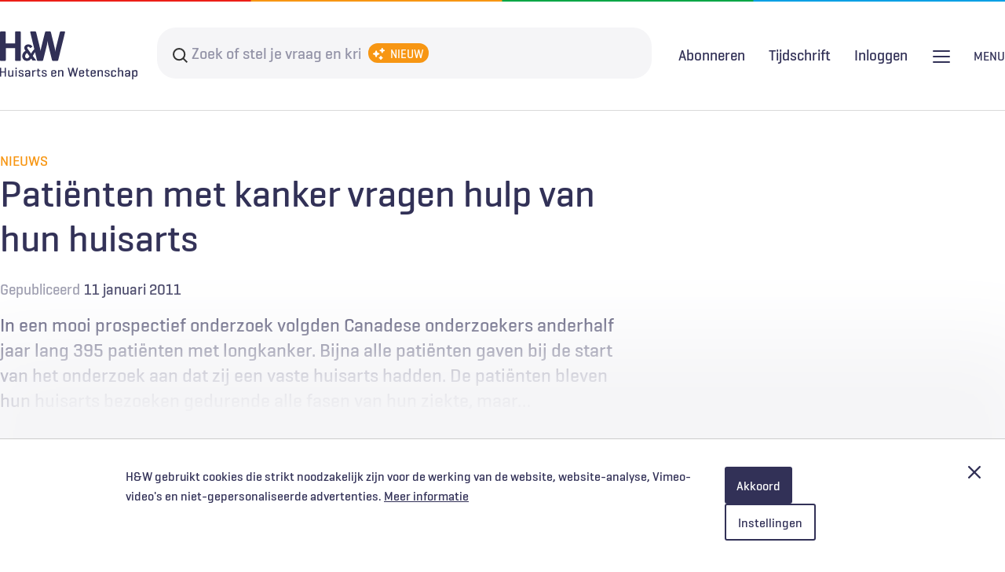

--- FILE ---
content_type: text/html; charset=UTF-8
request_url: https://www.henw.org/artikelen/patienten-met-kanker-vragen-hulp-van-hun-huisarts
body_size: 32644
content:
<!DOCTYPE html>
<html lang="nl" dir="ltr" prefix="og: https://ogp.me/ns#">
  <head>
    <meta charset="utf-8" />
<style>body #backtotop {background: #ffffff;border-color: #323157;color: #323157;}</style>
<meta name="keywords" content=", , Palliatieve zorg,Kanker overig" />
<meta name="robots" content="noarchive" />
<meta property="og:site_name" content="Huisarts &amp; Wetenschap" />
<meta property="og:type" content="Article" />
<meta property="og:title" content="Patiënten met kanker vragen hulp van hun huisarts" />
<meta property="article:tag" content="Palliatieve zorg" />
<meta property="article:tag" content="Kanker overig" />
<meta name="twitter:card" content="summary_large_image" />
<meta name="Generator" content="Drupal 10 (https://www.drupal.org)" />
<meta name="MobileOptimized" content="width" />
<meta name="HandheldFriendly" content="true" />
<meta name="viewport" content="width=device-width, initial-scale=1.0" />
<script>var _mtm = window._mtm = window._mtm || [];
_mtm.push({'mtm.startTime': (new Date().getTime()), 'event': 'mtm.Start'});
var d=document, g=d.createElement('script'), s=d.getElementsByTagName('script')[0];
g.async=true; g.src='https://stats.henw.org/js/container_75u6Rivg.js'; s.parentNode.insertBefore(g,s);
_mtm.push({"user-status":"anonymous","node-id":"11107","publish-date":"2011-01-11","category":"Nieuws"});</script>
<script type="application/ld+json">{
    "@context": "https://schema.org",
    "@graph": [
        {
            "@type": "Article",
            "headline": "Patiënten met kanker vragen hulp van hun huisarts",
            "datePublished": "2011-01-11T00:00:00+0100",
            "isAccessibleForFree": "False",
            "hasPart": {
                "@type": "WebPageElement",
                "isAccessibleForFree": "False",
                "cssSelector": ".paywall"
            },
            "dateModified": "2026-01-02T03:00:01+0100",
            "author": {
                "@type": "Person",
                "url": "https://www.henw.org/user/1"
            }
        }
    ]
}</script>
<link rel="icon" href="/themes/henw/favicon/favicon.ico" type="image/vnd.microsoft.icon" />
<link rel="canonical" href="https://www.henw.org/artikelen/patienten-met-kanker-vragen-hulp-van-hun-huisarts" />
<link rel="shortlink" href="https://www.henw.org/node/11107" />

    <title>Patiënten met kanker vragen hulp van hun huisarts | H&amp;W</title>
    <link rel="stylesheet" media="all" href="/files/css/css_CH7s6ZpIw1KL3OxADH37AOq9dwOt2i839C8Hcq5_n6A.css?delta=0&amp;language=nl&amp;theme=henw&amp;include=eJxVjgEKwyAMRS-U1iOJ1eDEaKRJ13n72XUyBiG89wmfbM5nqzymme3HVvGl4MmJ9JELTi4o4iLK9MoBYdxSqtmE_WiO1q_CA-tpIvHmaBHtI4tA0XrmnNBz1Z3J_Bk0Jpo1Fy9XkYB0USz3I8-Ep5jPXguHg_ANlQ9Mzw" />
<link rel="stylesheet" media="all" href="/files/css/css_1PAIgxaf8ymv9k9opaOBg2vg4iHY_tztzsbUAonoZ-Q.css?delta=1&amp;language=nl&amp;theme=henw&amp;include=eJxVjgEKwyAMRS-U1iOJ1eDEaKRJ13n72XUyBiG89wmfbM5nqzymme3HVvGl4MmJ9JELTi4o4iLK9MoBYdxSqtmE_WiO1q_CA-tpIvHmaBHtI4tA0XrmnNBz1Z3J_Bk0Jpo1Fy9XkYB0USz3I8-Ep5jPXguHg_ANlQ9Mzw" />
<link rel="stylesheet" media="print" href="/files/css/css_Uema6KxwhWjQrmJLLWDQTN_XT1bl98wX1hBm9T3Yu28.css?delta=2&amp;language=nl&amp;theme=henw&amp;include=eJxVjgEKwyAMRS-U1iOJ1eDEaKRJ13n72XUyBiG89wmfbM5nqzymme3HVvGl4MmJ9JELTi4o4iLK9MoBYdxSqtmE_WiO1q_CA-tpIvHmaBHtI4tA0XrmnNBz1Z3J_Bk0Jpo1Fy9XkYB0USz3I8-Ep5jPXguHg_ANlQ9Mzw" />

    <script type="application/json" data-drupal-selector="drupal-settings-json">{"path":{"baseUrl":"\/","pathPrefix":"","currentPath":"node\/11107","currentPathIsAdmin":false,"isFront":false,"currentLanguage":"nl"},"pluralDelimiter":"\u0003","suppressDeprecationErrors":true,"back_to_top":{"back_to_top_button_trigger":100,"back_to_top_speed":1200,"back_to_top_prevent_on_mobile":false,"back_to_top_prevent_in_admin":false,"back_to_top_button_type":"text","back_to_top_button_text":"Naar boven"},"restrictedContent":{"accessTokenParameterName":"toegangscode","privateFilePath":"\/system\/files\/"},"data":{"extlink":{"extTarget":true,"extTargetAppendNewWindowDisplay":true,"extTargetAppendNewWindowLabel":"(opens in a new window)","extTargetNoOverride":false,"extNofollow":false,"extTitleNoOverride":false,"extNoreferrer":false,"extFollowNoOverride":false,"extClass":"0","extLabel":"(link is external)","extImgClass":false,"extSubdomains":true,"extExclude":"(henw\\.org)|(limoengroen\\.nl)","extInclude":"","extCssExclude":"","extCssInclude":"","extCssExplicit":"","extAlert":false,"extAlertText":"This link will take you to an external web site. We are not responsible for their content.","extHideIcons":false,"mailtoClass":"0","telClass":"","mailtoLabel":"(link stuurt e-mail)","telLabel":"(link is a phone number)","extUseFontAwesome":false,"extIconPlacement":"append","extPreventOrphan":false,"extFaLinkClasses":"fa fa-external-link","extFaMailtoClasses":"fa fa-envelope-o","extAdditionalLinkClasses":"","extAdditionalMailtoClasses":"","extAdditionalTelClasses":"","extFaTelClasses":"fa fa-phone","allowedDomains":null,"extExcludeNoreferrer":""}},"radioactivity":{"type":"default","endpoint":"https:\/\/www.henw.org\/radioactivity\/emit"},"ajaxTrustedUrl":{"form_action_p_pvdeGsVG5zNF_XLGPTvYSKCf43t8qZYSwcfZl2uzM":true},"user":{"uid":0,"permissionsHash":"9fd0842a52a02c67364f34d674dc74e09aee3ebb862ca273c72610bf7427160e"}}</script>
<script src="/files/js/js_ufhrrHg24cPECcb-0453Dgm2DORdlBzcfFrzenhp_Kg.js?scope=header&amp;delta=0&amp;language=nl&amp;theme=henw&amp;include=eJxNjWEKQjEMgy_0dEcqXS1zrmvHWtHn6R0q-CA_ki-QZKQGYUsj5b-Hm2_8DKna0mXeB8r5F7cr6yMVsYxy8tgXK1_mNE2kY6n0AZDROeEYsgMSsftabqyHkkxsZnseUMewbiD42kGqByvPTQqQWatMprFeUokOVYPLxKimb1ERTo8"></script>
<script src="/modules/limoengroen/lg_cookiecontrol/js/lg_cookiecontrol.js?t99olk" defer></script>
<script src="/modules/limoengroen/lg_cookiecontrol/js/lg_cookiecontrol_init.js?t99olk" defer></script>

    <link type="text/css" rel="stylesheet" href="//fast.fonts.net/cssapi/d764e90b-eef2-4a56-a148-345915eb479d.css"/>
    <link rel="apple-touch-icon" href="/themes/henw/favicon/apple-touch-icon.png" />
    <link rel="apple-touch-icon" sizes="57x57" href="/themes/henw/favicon/apple-touch-icon-57x57.png" />
    <link rel="apple-touch-icon" sizes="72x72" href="/themes/henw/favicon/apple-touch-icon-72x72.png" />
    <link rel="apple-touch-icon" sizes="76x76" href="/themes/henw/favicon/apple-touch-icon-76x76.png" />
    <link rel="apple-touch-icon" sizes="114x114" href="/themes/henw/favicon/apple-touch-icon-114x114.png" />
    <link rel="apple-touch-icon" sizes="120x120" href="/themes/henw/favicon/apple-touch-icon-120x120.png" />
    <link rel="apple-touch-icon" sizes="144x144" href="/themes/henw/favicon/apple-touch-icon-144x144.png" />
    <link rel="apple-touch-icon" sizes="152x152" href="/themes/henw/favicon/apple-touch-icon-152x152.png" />
    <link rel="apple-touch-icon" sizes="180x180" href="/themes/henw/favicon/apple-touch-icon-180x180.png" />
    <link rel="icon" type="image/png" sizes="32x32" href="/themes/henw/favicon/favicon-32x32.png">
    <link rel="icon" type="image/png" sizes="16x16" href="/themes/henw/favicon/favicon-16x16.png">
    <link rel="manifest" href="/themes/henw/favicon/site.webmanifest">
    <link rel="mask-icon" href="/themes/henw/favicon/safari-pinned-tab.svg" color="#323157">
    <meta name="msapplication-TileColor" content="#323157">
    <meta name="theme-color" content="#ffffff">
  </head>
  <body class="path-node page-node-type-article">
        <a href="#main-content" class="visually-hidden focusable skip-link">
      Overslaan en naar de inhoud gaan
    </a>
    
<div data-cc-window class="cc-window" role="dialog" aria-label="Cookiemelding" aria-describedby="cc-message" data-cc-cookie-domain="">
  <div class="cc-window-inner">
          <div data-cc-popup class="cc-popup">
        <div class="cc-popup-inner">
          <div id="cc-message" class="cc-message">
            <p>H&amp;W gebruikt cookies die strikt noodzakelijk zijn voor de werking van de website, website-analyse, Vimeo-video's en niet-gepersonaliseerde advertenties.</p>
                          <a href="/privacy-en-cookiestatement">Meer informatie</a>
                      </div>
          <div class="cc-actions">
                          <button data-cc-action="allow" class="cc-button cc-button--primary">
                <span class="cc-text">Akkoord</span>
              </button>
                              <button data-cc-action="open-settings" class="cc-button cc-button-ghost--primary" aria-expanded="false">
                  <span class="cc-text">Instellingen</span>
                </button>
              
              <button data-cc-action="close-popup" class="cc-button cc-button-close">
                <span class="cc-text cc-visually-hidden">Afsluiten</span>
                <span class="cc-icon"><svg width="16" height="16" viewBox="0 0 16 16" xmlns="http://www.w3.org/2000/svg" aria-hidden="true" focusable="false">
  <path d="M9.61603 8L15.6653 1.95075C16.1116 1.50445 16.1116 0.781014 15.6653 0.33472C15.219 -0.111573 14.4955 -0.111573 14.0493 0.33472L8 6.38397L1.95075 0.33472C1.50445 -0.111573 0.781014 -0.111573 0.33472 0.33472C-0.111573 0.781014 -0.111573 1.50445 0.33472 1.95075L6.38397 8L0.33472 14.0492C-0.111573 14.4955 -0.111573 15.219 0.33472 15.6653C0.558153 15.8887 0.850158 16.0001 1.14273 16.0001C1.43531 16.0001 1.72732 15.8887 1.95075 15.6653L8 9.61603L14.0493 15.6653C14.2727 15.8887 14.5647 16.0001 14.8573 16.0001C15.1498 16.0001 15.4418 15.8887 15.6653 15.6653C16.1116 15.219 16.1116 14.4955 15.6653 14.0492L9.61603 8Z"/>
</svg>
</span>
              </button>
                      </div>
        </div>
      </div>
                      <div data-cc-settings class="cc-settings">
          <div class="cc-settings-inner">
            <button data-cc-action="close-settings" class="cc-button-close">
              <span class="cc-text cc-visually-hidden">Afsluiten</span>
              <span class="cc-icon"><svg width="16" height="16" viewBox="0 0 16 16" xmlns="http://www.w3.org/2000/svg" aria-hidden="true" focusable="false">
  <path d="M9.61603 8L15.6653 1.95075C16.1116 1.50445 16.1116 0.781014 15.6653 0.33472C15.219 -0.111573 14.4955 -0.111573 14.0493 0.33472L8 6.38397L1.95075 0.33472C1.50445 -0.111573 0.781014 -0.111573 0.33472 0.33472C-0.111573 0.781014 -0.111573 1.50445 0.33472 1.95075L6.38397 8L0.33472 14.0492C-0.111573 14.4955 -0.111573 15.219 0.33472 15.6653C0.558153 15.8887 0.850158 16.0001 1.14273 16.0001C1.43531 16.0001 1.72732 15.8887 1.95075 15.6653L8 9.61603L14.0493 15.6653C14.2727 15.8887 14.5647 16.0001 14.8573 16.0001C15.1498 16.0001 15.4418 15.8887 15.6653 15.6653C16.1116 15.219 16.1116 14.4955 15.6653 14.0492L9.61603 8Z"/>
</svg>
</span>
            </button>
            <div class="cc-message">
              <p>Wij gebruiken cookies om je de best mogelijke ervaring op onze website te bieden. Je kunt hieronder aangeven welke cookies je toestaat. We gebruiken de volgende cookies:</p>
            </div>
            <form>
              <fieldset>
                <legend>Cookie opties</legend>
                
  
<div class="cc-option-outer">
  <input type="checkbox" id="cc-option-functional" class="cc-visually-hidden" value="functional" aria-describedby="cc-option-functional-description" disabled="disabled" checked="checked"/>
  <label for="cc-option-functional" class="option">
          <span class="cc-label">
        <span class="cc-text">Functioneel: </span>
                  <span class="cc-mandatory-text">Altijd actief</span>
              </span>
      </label>
      <p id="cc-option-functional-description" class="cc-description">Cookies die noodzakelijk zijn voor het functioneren van de website.</p>
  </div>

  
<div class="cc-option-outer">
  <input type="checkbox" id="cc-option-analytics" class="cc-visually-hidden" value="analytics" aria-describedby="cc-option-analytics-description" disabled="disabled" checked="checked"/>
  <label for="cc-option-analytics" class="option">
          <span class="cc-label">
        <span class="cc-text">Analytisch: </span>
                  <span class="cc-mandatory-text">Altijd actief</span>
              </span>
      </label>
      <p id="cc-option-analytics-description" class="cc-description">Deze cookies zijn noodzakelijk voor het meten van bezoekersgedrag, wat ons helpt bij het verbeteren van de website. De verzamelde gegevens zijn geanonimiseerd.</p>
  </div>


<div class="cc-option-outer">
  <input type="checkbox" id="cc-option-marketing" class="cc-visually-hidden" value="marketing" aria-describedby="cc-option-marketing-description"/>
  <label for="cc-option-marketing" class="option">
          <span class="cc-label">
        <span class="cc-text">Marketing (optioneel): </span>
                  <span class="cc-icon"><svg class="icon-switch" viewBox="0 0 48 26" xmlns="http://www.w3.org/2000/svg" width="48" height="26" aria-hidden="true" focusable="false">
  <style>
    .icon-switch {
      overflow: visible;
    }
    .icon-switch .switch--button {
      transition: transform 0.2s ease-out;
      fill: #fff;
    }
    input:checked + label .icon-switch .switch--button {
      transform: translateX(22px);
    }
  </style>
  <rect class="switch--base" width="48" height="26" rx="13"/>
  <circle class="switch--button" cx="13" cy="13" r="11"/>
</svg>
</span>
              </span>
      </label>
      <p id="cc-option-marketing-description" class="cc-description">We gebruiken cookies voor niet-gepersonaliseerde advertenties en feedbacktools om je ervaring te verbeteren en onze diensten te optimaliseren.</p>
  </div>


<div class="cc-option-outer">
  <input type="checkbox" id="cc-option-video" class="cc-visually-hidden" value="video" aria-describedby="cc-option-video-description"/>
  <label for="cc-option-video" class="option">
          <span class="cc-label">
        <span class="cc-text">Video (optioneel): </span>
                  <span class="cc-icon"><svg class="icon-switch" viewBox="0 0 48 26" xmlns="http://www.w3.org/2000/svg" width="48" height="26" aria-hidden="true" focusable="false">
  <style>
    .icon-switch {
      overflow: visible;
    }
    .icon-switch .switch--button {
      transition: transform 0.2s ease-out;
      fill: #fff;
    }
    input:checked + label .icon-switch .switch--button {
      transform: translateX(22px);
    }
  </style>
  <rect class="switch--base" width="48" height="26" rx="13"/>
  <circle class="switch--button" cx="13" cy="13" r="11"/>
</svg>
</span>
              </span>
      </label>
      <p id="cc-option-video-description" class="cc-description">Met deze cookies kun je videofragmenten bekijken van videoproviders als Vimeo.</p>
  </div>

              </fieldset>
              <button type="submit" data-cc-action="save" class="cc-button--primary">
                <span class="cc-text">Opslaan</span>
              </button>
            </form>
          </div>
        </div>
            </div>
</div>

      <div class="dialog-off-canvas-main-canvas" data-off-canvas-main-canvas>
    




<div class="page">

  <header role="banner" class="header clearfix">
    <div class="header-top container">
          <div class="region region-header-top-left">
    <div id="block-system-branding" class="block block-system block-system-branding-block">
  
    
        <a href="/" rel="home" class="site-logo">
      <img src="/themes/henw/logo.svg" alt="Home" />
    </a>
      </div>

  </div>

          <div class="region region-header-top-right">
    <div id="block-header-search-form" class="block block-henw-search block-henw-header-search-form-block">
  
    
      <div class="header-search-form">
  <form action="/zoeken" method="get">
    <div class="form--inline clearfix">
      <div class="form-item form-item-keys">
        <label for="search-keys">Search terms</label>
        <input type="text" class="form-text form-placeholder" name="question" placeholder="Zoek of stel je vraag en krijg een antwoord"/>
        <span class="icon--ai"></span>
      </div>
      <div class="form-actions">
        <input type="submit" class="btn-reset btn-filled-dark btn-default button form-submit" value="Zoeken" />
      </div>
    </div>
  </form>

  <div class="menu">
    <h2>Probeer het met deze voorbeelden</h2>
    <ul class="link-blocks">
      <a href="/zoeken?question=Wat%20zijn%20de%20recente%20inzichten%20in%20de%20medicamenteuze%20behandeling%20van%20obesitas%3F">
        <li class="link-block">
          <h3>Ontdek recente inzichten</h3>
          <span>Wat zijn de recente inzichten in de medicamenteuze behandeling van obesitas?</span>
        </li>
      </a>

      <a href="/zoeken?question=Hoe%20kan%20ik%20differenti%C3%ABren%20tussen%20een%20hallux%20valgus%20en%20een%20hallux%20rigidus%3F">
        <li class="link-block">
          <h3>Leer over onderwerpen</h3>
          <span>Hoe kan ik differentiëren tussen een hallux valgus en een hallux rigidus?</span>
        </li>
      </a>

      <a href="/zoeken?question=Vat%20de%20bevindingen%20samen%20over%20de%20medicamenteuze%20behandeling%20van%20scabi%C3%ABs">
        <li class="link-block">
          <h3>Vind praktische tips</h3>
          <span>Vat de bevindingen samen over de medicamenteuze behandeling van scabiës</span>
        </li>
      </a>

      <a href="/zoeken?question=Welke%20recente%20onderzoeken%20zijn%20gepubliceerd%20over%20de%20risico%E2%80%99s%20van%20vapen%3F">
        <li class="link-block">
          <h3>Doorzoek publicaties</h3>
          <span>Welke recente onderzoeken zijn gepubliceerd over de risico’s van vapen?</span>
        </li>
      </a>
    </ul>

    <span class="read-more">De AI-zoekfunctie van H&W kan onjuiste informatie tonen. Controleer de bronnen altijd zelf. <a href="/disclaimer">Meer info over de AI-zoekfunctie</a>.</span>
  </div>
</div>

  </div>

  </div>

    </div>
      <div class="header-bottom">
        <div class="container">
            <div class="region region-header-bottom-left">
    <div class="views-element-container block block-views block-views-blockmenu-dossiers-view-block-menu-dossiers" id="block-block-menu-dossiers">
  
    
      <div><div class="view view-menu-dossiers view-id-menu_dossiers view-display-id-view_block_menu_dossiers js-view-dom-id-eb7cb0c2d045e4a6cc9e97e97b065837d0c65827e862a4026490aa5be09111d5">
  
    
      
      <div class="view-content">
      <div class="title-list">
    <ol class="dossiers-list menu-list">
                <li><a href="/dossiers/diagnostiek" hreflang="nl">Diagnostiek</a></li>
                <li><a href="/dossiers/spoedzorg" hreflang="nl">Spoedzorg</a></li>
                <li><a href="/dossiers/digitale-zorg" hreflang="nl">Digitale zorg</a></li>
                <li><a href="/dossiers/kwaliteit-hrmo" hreflang="nl">Kwaliteit &amp; HRMO</a></li>
                <li><a href="/dossiers/ketenzorg" hreflang="nl">Ketenzorg</a></li>
                <li><a href="/dossiers/levenseinde" hreflang="nl">Levenseinde</a></li>
                <li><a href="/dossiers/solk" hreflang="nl">SOLK</a></li>
                <li><a href="/dossiers/patienteninbreng" hreflang="nl">Patiënteninbreng</a></li>
                <li><a href="/dossiers/seksuele-gezondheid" hreflang="nl">Seksuele gezondheid</a></li>
                <li><a href="/dossiers/covid-19" hreflang="nl">COVID-19</a></li>
    
  </ol>

</div>

    </div>
  
          </div>
</div>

  </div>

  </div>

            <div class="region region-header-bottom-middle">
    <div id="block-menu-login" class="block block-henw-user block-henw-user-login-block">
  
    
      <div class="user-login"><div class="openid-connect message"><img src="/themes/henw/images/logo-haweb.gif" alt="HaWeb logo" title="HaWeb" />
<p>Door in te loggen op HAweb krijgt u toegang tot de artikelen op HenW.org.</p><form class="openid-connect-login-form" data-drupal-selector="openid-connect-login-form-2" action="/artikelen/patienten-met-kanker-vragen-hulp-van-hun-huisarts" method="post" id="openid-connect-login-form--2" accept-charset="UTF-8">
  <div><input class="btn-reset btn-outline button js-form-submit form-submit" data-drupal-selector="edit-openid-connect-client-haweb-login" type="submit" id="edit-openid-connect-client-haweb-login--2" name="haweb" value="Inloggen met HAweb" />
</div><input autocomplete="off" data-drupal-selector="form-18-qvpauq1n8jumoxxu7js-kiog5ehtlcl4745bpcsk" type="hidden" name="form_build_id" value="form-18-qVPaUQ1N8jUmOXxU7Js_kIog5EhtlCL4745BpcSk" />
<input data-drupal-selector="edit-openid-connect-login-form-2" type="hidden" name="form_id" value="openid_connect_login_form" />

</form>
</div></div>
  </div>
<nav role="navigation" aria-labelledby="block-gebruikersmenu-menu" id="block-gebruikersmenu" class="block block-menu navigation menu--account">
            
  <h2 class="visually-hidden" id="block-gebruikersmenu-menu">Gebruikersmenu</h2>
  

        
                <ul class="menu menu--level-1">
                    <li class="menu-item">
        <a href="/gebruikers/inloggen" data-drupal-link-system-path="user/login">Inloggen</a>
              </li>
        </ul>
  


  </nav>

  </div>

            <div class="region region-header-bottom-right">
    <div id="block-henwheadersearchformblock-mobile" class="block block-henw-search block-henw-header-search-form-block">
  
    
      <div class="header-search-form">
  <form action="/zoeken" method="get">
    <div class="form--inline clearfix">
      <div class="form-item form-item-keys">
        <label for="search-keys">Search terms</label>
        <input type="text" class="form-text form-placeholder" name="question" placeholder="Zoek of stel je vraag en krijg een antwoord"/>
        <span class="icon--ai"></span>
      </div>
      <div class="form-actions">
        <input type="submit" class="btn-reset btn-filled-dark btn-default button form-submit" value="Zoeken" />
      </div>
    </div>
  </form>

  <div class="menu">
    <h2>Probeer het met deze voorbeelden</h2>
    <ul class="link-blocks">
      <a href="/zoeken?question=Wat%20zijn%20de%20recente%20inzichten%20in%20de%20medicamenteuze%20behandeling%20van%20obesitas%3F">
        <li class="link-block">
          <h3>Ontdek recente inzichten</h3>
          <span>Wat zijn de recente inzichten in de medicamenteuze behandeling van obesitas?</span>
        </li>
      </a>

      <a href="/zoeken?question=Hoe%20kan%20ik%20differenti%C3%ABren%20tussen%20een%20hallux%20valgus%20en%20een%20hallux%20rigidus%3F">
        <li class="link-block">
          <h3>Leer over onderwerpen</h3>
          <span>Hoe kan ik differentiëren tussen een hallux valgus en een hallux rigidus?</span>
        </li>
      </a>

      <a href="/zoeken?question=Vat%20de%20bevindingen%20samen%20over%20de%20medicamenteuze%20behandeling%20van%20scabi%C3%ABs">
        <li class="link-block">
          <h3>Vind praktische tips</h3>
          <span>Vat de bevindingen samen over de medicamenteuze behandeling van scabiës</span>
        </li>
      </a>

      <a href="/zoeken?question=Welke%20recente%20onderzoeken%20zijn%20gepubliceerd%20over%20de%20risico%E2%80%99s%20van%20vapen%3F">
        <li class="link-block">
          <h3>Doorzoek publicaties</h3>
          <span>Welke recente onderzoeken zijn gepubliceerd over de risico’s van vapen?</span>
        </li>
      </a>
    </ul>

    <span class="read-more">De AI-zoekfunctie van H&W kan onjuiste informatie tonen. Controleer de bronnen altijd zelf. <a href="/disclaimer">Meer info over de AI-zoekfunctie</a>.</span>
  </div>
</div>

  </div>
<nav role="navigation" aria-labelledby="block-main-navigation-menu" id="block-main-navigation" class="block block-menu navigation menu--main">
            
  <h2 class="visually-hidden" id="block-main-navigation-menu">Hoofdnavigatie</h2>
  

        
              <ul class="menu menu-list">
                    <li class="menu-item">
        <a href="/" data-drupal-link-system-path="&lt;front&gt;">Home</a>
              </li>
                <li class="menu-item">
        <a href="/abonneren" data-drupal-link-system-path="node/20101">Abonneren</a>
              </li>
                <li class="menu-item">
        <a href="/adverteren" data-drupal-link-system-path="node/20862">Adverteren</a>
              </li>
                <li class="menu-item">
        <a href="/contact" data-drupal-link-system-path="node/19187">Contact</a>
              </li>
                <li class="menu-item">
        <a href="/over-hw" data-drupal-link-system-path="node/20102">Over H&amp;W</a>
              </li>
                <li class="menu-item">
        <a href="/voor-auteurs" data-drupal-link-system-path="node/19186">Voor auteurs</a>
              </li>
                <li class="menu-item">
        <a href="https://www.henw.org/podcast-overzicht" title="H&amp;W Podcast">H&amp;W Podcast</a>
              </li>
        </ul>
  


  </nav>
<nav role="navigation" aria-labelledby="block-user-menu-mobile-menu" id="block-user-menu-mobile" class="block block-menu navigation menu--account">
            
  <h2 class="visually-hidden" id="block-user-menu-mobile-menu">Gebruikersmenu [mobile]</h2>
  

        
                <ul class="menu menu--level-1">
                    <li class="menu-item">
        <a href="/gebruikers/inloggen" data-drupal-link-system-path="user/login">Inloggen</a>
              </li>
        </ul>
  


  </nav>

  </div>

        </div>
      </div>
  </header>

      <div class="container">
        <div class="region region-highlighted">
    <div data-drupal-messages-fallback class="hidden"></div>

  </div>

    </div>
  


  <main role="main" class="clearfix">
    <a id="main-content" tabindex="-1"></a>
    <div class="layout-content container">
        <div class="region region-content">
    <div id="block-primaireinhoudvandepagina" class="block block-system block-system-main-block">
  
    
      

<article class="category-nieuws node node--type-article node--view-mode-paywall article--restricted">
    <div class="content-top content-container--center">
        <div class="category">Nieuws</div>
        
                <div class="title-wrapper">
            <h1><span class="field field--name-title field--type-string field--label-hidden">Patiënten met kanker vragen hulp van hun huisarts</span>
</h1>
            
                    </div>
        <div class="meta-elements">
                        <div class="date">
                <div class="meta-prefix">Gepubliceerd</div>
                <span>11 januari 2011</span>
            </div>
            
        </div>

        <div class="introduction-wrapper">
            <div class="introduction">    In een mooi prospectief onderzoek volgden Canadese onderzoekers anderhalf jaar lang 395 patiënten met longkanker. Bijna alle patiënten gaven bij de start van het onderzoek aan dat zij een vaste huisarts hadden. De patiënten bleven hun huisarts bezoeken gedurende alle fasen van hun ziekte, maar…</div>
            <div class="intro-extra"></div>
        </div>
        <div class="request-access full-width">
            <div class="restricted-message-login limit-width">
                <div class="message">
                    <h2 class="icon-lock">Gratis verder lezen?</h2>
                    <p class="intro">H&W biedt geïnteresseerden de mogelijkheid om één artikel per 2 maanden gratis te lezen. Ben je geïnteresseerd in dit artikel? Voer je e-mailadres in en ontvang het artikel gratis in je inbox. </p>
                    <form class="henw-paywall-paywall-bypass-request" data-drupal-selector="henw-paywall-paywall-bypass-request" action="/artikelen/patienten-met-kanker-vragen-hulp-van-hun-huisarts" method="post" id="henw-paywall-paywall-bypass-request" accept-charset="UTF-8">
  <input data-drupal-selector="edit-noderef" type="hidden" name="nodeRef" value="11107" />
<div class="js-form-item form-item js-form-type-email form-type-email js-form-item-email form-item-email">
      <label for="edit-email" class="js-form-required form-required">E-mail</label>
        <input placeholder="E-mail" data-drupal-selector="edit-email" type="email" id="edit-email" name="email" value="" size="60" maxlength="254" class="form-email required" required="required" aria-required="true" />

        </div>
<input autocomplete="off" data-drupal-selector="form-tme6ajudqc3yozzf-3fgji-mac0b3wcqb3oriexdbc8" type="hidden" name="form_build_id" value="form-TmE6AJuDqC3yoZZF_3fgJI-mAc0B3wcqb3orIExDBc8" />
<input data-drupal-selector="edit-henw-paywall-paywall-bypass-request" type="hidden" name="form_id" value="henw_paywall_paywall_bypass_request" />
<div data-drupal-selector="edit-actions" class="form-actions js-form-wrapper form-wrapper" id="edit-actions"><input class="btn-reset btn-filled-dark btn-default button js-form-submit form-submit" data-drupal-selector="edit-submit" type="submit" id="edit-submit" name="op" value="Versturen" />
</div>

</form>

                                        <p>Door gebruik te maken van dit aanbod ga je akkoord met de <a href="/privacy-en-cookiestatement">privacyverklaring</a> en ontvang je per aanvraag maximaal 3 e-mails van H&W.</p>
                </div>
                <div class="login ">
                  <div class="message help">
                    <h2>Abonnement afsluiten?</h2>
                    <ul>
                      <li>Onbeperkt toegang tot alle artikelen</li>
                      <li>11 x tijdschrift Huisarts & Wetenschap</li>
                      <li>Ontvang elke week de H&W-nieuwsbrief</li>
                      <li>Beluister wekelijks de H&W Podcast</li>
                      <li>Draag vanuit jouw expertise bij aan artikelen, samen met andere artsen en onderzoekers</li>
                    </ul>
                    <a href="/abonneren" class="btn-outline button">Kies je abonnement</a>
                    <p class="haweb-login"><b>Al abonnee of NHG-lid?</b> <a href="#">Log hier in</a></p>
                  </div>
                </div>
            </div>
        </div>
        
    </div>
</article>

  </div>

  </div>

    </div>
  </main>

  
  <footer role="contentinfo" class="footer container clearfix">
    <div class="footer--item footer--item_first">
      <div class="site--name">Huisarts en Wetenschap</div>
      <a href="/privacy-en-cookiestatement" class="privacy-link">Privacyverklaring</a>
        <div class="region region-footer">
    <nav role="navigation" aria-labelledby="block-henw-voet-menu" id="block-henw-voet" class="block block-menu navigation menu--footer">
            
  <h2 class="visually-hidden" id="block-henw-voet-menu">Voet</h2>
  

        
                <ul class="menu menu--level-1">
                    <li class="menu-item">
        <a href="https://www.henw.org/disclaimer">Disclaimer</a>
              </li>
        </ul>
  


  </nav>

  </div>

    </div>
    <div class="footer--item footer--item_second">
      <div class="social-links">
        <span class="social-links--textual">Als eerste op de hoogte</span>
        <ul class="social-links--list">
          <li class="social-links--list-item">
            <a target="_blank" class="social-link linkedin"
               href="https://linkedin.com/company/huisarts-wetenschap"
               alt="Linkedin"
               title="Link to Linkedin">Linkedin</a>
          </li>
          <li class="social-links--list-item">
            <a target="_blank" class="social-link twitter"
               href="https://twitter.com/HuisartsWeten"
               alt="Twitter"
               title="Link to Twitter">Twitter</a>
          </li>
          <li class="social-links--list-item">
            <a target="_blank" class="social-link instagram"
               href="https://www.instagram.com/huisartsenwetenschap/"
               alt="Instagram"
               title="Link to Instagram">Instagram</a>
          </li>
          <li class="social-links--list-item">
            <a target="_blank" class="social-link facebook"
               href="https://www.facebook.com/HuisartsenWetenschap"
               alt="Facebook"
               title="Link to Facebook">Facebook</a>
          </li>
          <li class="social-links--list-item">
            <a target="_blank" class="social-link rss"
               href="/nieuws/rss.xml"
               alt="RSS"
               title="Link to RSS feed">RSS</a>
          </li>
        </ul>
      </div>
    </div>
    <div class="footer--item footer--item_third">
        <a target="_blank" href="https://www.nhg.org/">
            <img src="/themes/henw/images/logo-nhg-full.svg" class="nhg-logo" alt="Logo Nederlands Huisartsen Genootschap"
                                                             height="52" width="90">
        </a>
    </div>
  </footer>


</div>
  </div>

    
    <script src="/files/js/js_BgxA6o56k7Gjg9qIhvqpxVXEBo-zHjU9_gASU__OQo4.js?scope=footer&amp;delta=0&amp;language=nl&amp;theme=henw&amp;include=eJxNjWEKQjEMgy_0dEcqXS1zrmvHWtHn6R0q-CA_ki-QZKQGYUsj5b-Hm2_8DKna0mXeB8r5F7cr6yMVsYxy8tgXK1_mNE2kY6n0AZDROeEYsgMSsftabqyHkkxsZnseUMewbiD42kGqByvPTQqQWatMprFeUokOVYPLxKimb1ERTo8"></script>

  </body>
</html>


--- FILE ---
content_type: text/css
request_url: https://www.henw.org/files/css/css_CH7s6ZpIw1KL3OxADH37AOq9dwOt2i839C8Hcq5_n6A.css?delta=0&language=nl&theme=henw&include=eJxVjgEKwyAMRS-U1iOJ1eDEaKRJ13n72XUyBiG89wmfbM5nqzymme3HVvGl4MmJ9JELTi4o4iLK9MoBYdxSqtmE_WiO1q_CA-tpIvHmaBHtI4tA0XrmnNBz1Z3J_Bk0Jpo1Fy9XkYB0USz3I8-Ep5jPXguHg_ANlQ9Mzw
body_size: 2898
content:
/* @license GPL-2.0-or-later https://www.drupal.org/licensing/faq */
.text-align-left{text-align:left;}.text-align-right{text-align:right;}.text-align-center{text-align:center;}.text-align-justify{text-align:justify;}.align-left{float:left;}.align-right{float:right;}.align-center{display:block;margin-right:auto;margin-left:auto;}
.fieldgroup{padding:0;border-width:0;}
.container-inline div,.container-inline label{display:inline;}.container-inline .details-wrapper{display:block;}
.clearfix:after{display:table;clear:both;content:"";}
.js details:not([open]) .details-wrapper{display:none;}
.hidden{display:none;}.visually-hidden{position:absolute !important;overflow:hidden;clip:rect(1px,1px,1px,1px);width:1px;height:1px;word-wrap:normal;}.visually-hidden.focusable:active,.visually-hidden.focusable:focus{position:static !important;overflow:visible;clip:auto;width:auto;height:auto;}.invisible{visibility:hidden;}
.item-list__comma-list,.item-list__comma-list li{display:inline;}.item-list__comma-list{margin:0;padding:0;}.item-list__comma-list li:after{content:", ";}.item-list__comma-list li:last-child:after{content:"";}
.js .js-hide{display:none;}.js-show{display:none;}.js .js-show{display:block;}
.nowrap{white-space:nowrap;}
.position-container{position:relative;}
.reset-appearance{margin:0;padding:0;border:0 none;background:transparent;line-height:inherit;-webkit-appearance:none;-moz-appearance:none;appearance:none;}
.resize-none{resize:none;}.resize-vertical{min-height:2em;resize:vertical;}.resize-horizontal{max-width:100%;resize:horizontal;}.resize-both{max-width:100%;min-height:2em;resize:both;}
.system-status-counter__status-icon{display:inline-block;width:25px;height:25px;vertical-align:middle;}.system-status-counter__status-icon:before{display:block;content:"";background-repeat:no-repeat;background-position:center 2px;background-size:20px;}.system-status-counter__status-icon--error:before{background-image:url(/themes/contrib/stable/images/core/icons/e32700/error.svg);}.system-status-counter__status-icon--warning:before{background-image:url(/themes/contrib/stable/images/core/icons/e29700/warning.svg);}.system-status-counter__status-icon--checked:before{background-image:url(/themes/contrib/stable/images/core/icons/73b355/check.svg);}
.system-status-report-counters__item{width:100%;margin-bottom:0.5em;padding:0.5em 0;text-align:center;white-space:nowrap;background-color:rgba(0,0,0,0.063);}@media screen and (min-width:60em){.system-status-report-counters{display:flex;flex-wrap:wrap;justify-content:space-between;}.system-status-report-counters__item--half-width{width:49%;}.system-status-report-counters__item--third-width{width:33%;}}
.system-status-general-info__item{margin-top:1em;padding:0 1em 1em;border:1px solid #ccc;}.system-status-general-info__item-title{border-bottom:1px solid #ccc;}
.tablesort{display:inline-block;width:16px;height:16px;background-size:100%;}.tablesort--asc{background-image:url(/themes/contrib/stable/images/core/icons/787878/twistie-down.svg);}.tablesort--desc{background-image:url(/themes/contrib/stable/images/core/icons/787878/twistie-up.svg);}
.cc-window,.cc-placeholder{--cc-color-primary:#0073a8;--cc-font:-apple-system,BlinkMacSystemFont,"Segoe UI",Helvetica,Arial,sans-serif,"Apple Color Emoji","Segoe UI Emoji","Segoe UI Symbol";}html.js-cc-consenting.js-cc-popup-open{height:100%;}html.js-cc-consenting.js-cc-popup-open body{height:unset;min-height:100%;display:flex;flex-direction:column;}html.js-cc-consenting.js-cc-popup-open .cc-window{order:1;margin-top:auto;position:sticky;bottom:0;}html.js-cc-consenting .cc-window{position:relative;z-index:100;}html:not(.js-cc-consenting) .cc-window{display:none;}html:not(.js-cc-popup-open) .cc-popup-inner{display:none;}.cc-popup.js-cc-fade-away{transform:translateY(100%);transition:transform 0.6s ease;}html:not(.js-cc-settings-open) .cc-settings-inner{display:none;}html.js-cc-settings-open .cc-popup{pointer-events:none;}html.js-cc-settings-open .page{pointer-events:none;}.cc-settings.js-open{transform:translateX(0%);box-shadow:0 0 0 200vw rgba(0,0,0,0.5);}.cc-popup-inner{max-width:960px;width:calc(100% - 10vw);margin-left:auto;margin-right:auto;}.cc-settings{position:fixed;top:0;right:0;bottom:0;background:#fff;max-width:600px;overflow:auto;box-shadow:0 0 0 200vw rgba(0,0,0,0);transition:transform 0.6s ease,box-shadow 0.6s ease;transform:translateX(100%);}body.toolbar-fixed .cc-settings,body:not(.toolbar-fixed).toolbar-vertical .cc-settings{top:calc(0px + 39px);}body.toolbar-tray-open.toolbar-horizontal.toolbar-fixed .cc-settings{top:calc(0px + 79px);}.cc-visually-hidden{position:absolute !important;height:0px;width:0px;overflow:hidden;clip:rect(1px,1px,1px,1px);white-space:nowrap;}.cc-window,.cc-placeholder{font-family:var(--cc-font);font-size:initial;font-weight:normal;-webkit-font-smoothing:antialiased;// maxvoltar.com/archive/-webkit-font-smoothing
  -moz-osx-font-smoothing:grayscale;}.cc-popup{background:#fff;border-top:1px solid #ccc;position:relative;}.cc-popup .cc-button-close{position:absolute;top:1.125em;right:1.125em;}.cc-popup-inner{padding-top:2.2em;padding-bottom:2em;}@media only screen and (max-width:40em){.cc-popup-inner{padding-top:4em;}}@media only screen and (min-width:40em){.cc-popup-inner{padding-right:4em;}}.cc-window h2{font-size:1.25em;font-weight:bold;margin:0 0 0.8em 0;}.cc-window h3{font-size:1.125em;font-weight:bold;margin:0 0 0.8em 0;}.cc-message h3{font-size:1.5em;}.cc-window a{color:currentColor;}.cc-window a:focus-visible,.cc-window button:focus-visible,.cc-window input:focus-visible,.cc-window select:focus-visible,.cc-window textarea:focus-visible,.cc-window [tabindex]:not([tabindex="-1"]):focus-visible{outline:2px solid currentColor;outline-offset:3px;}.cc-message p:first-child{margin-top:0;}.cc-message p + p{margin-top:0.75em;}.cc-window svg{display:flex;fill:currentColor;height:auto;}.cc-label{display:flex;font-weight:bold;justify-content:space-between;align-items:center;}.cc-label .cc-text{font-size:1.125em;}.cc-label .cc-mandatory-text{text-align:right;}.cc-description{display:block;margin-top:0.75em;border-top:1px solid #ccc;padding-top:0.75em;}.cc-window input[type=checkbox] + label{display:block;padding-left:0;}.cc-window input[type=checkbox] + label .cc-icon{color:#8c8c8c;transition:color 0.2s ease;}.cc-window input[type=checkbox]:hover + label .cc-icon{color:#000;}.cc-window input[type=checkbox] + label .cc-icon svg{width:3em;}.cc-window input[type=checkbox]:focus-visible + label{outline:2px solid currentColor;outline-offset:3px;}.cc-window input[type=checkbox]:checked + label .cc-icon{color:var(--cc-color-primary);}.cc-window input[type=checkbox] + label:before,.cc-window input[type=checkbox] + label:after{content:none;}.cc-window input[type=checkbox][disabled] + label{cursor:unset;}.cc-window fieldset{padding:0;margin:0;border:none;}.cc-window fieldset legend{display:none;}.cc-option-outer{background-color:#f2f2f2;padding:1em 1.875em;border-radius:0.625em;}.cc-mandatory-text{color:var(--cc-color-primary);}.cc-option-outer + .cc-option-outer{margin-top:1em;}.cc-window form{margin-top:2em;}.cc-window form button{margin-top:2em;}.cc-actions{margin-top:1.35em;display:flex;flex-wrap:wrap;align-items:center;gap:1em 1.25em;}.cc-button--primary,.cc-button-ghost--primary{padding:0.875em 1.875em;font-size:1em;line-height:1;font-weight:bold;border-radius:1.5em;transition:background-color 0.2s ease,color 0.2s ease;}.cc-button--primary{background-color:var(--cc-color-primary);border:none;}.cc-button--primary:hover{background-color:#000;}.cc-button-ghost--primary{background-color:#fff;border:1px solid #949494;}.cc-button-ghost--primary:hover{background-color:#000;}.cc-button--primary .cc-text{color:#fff;}.cc-button-ghost--primary .cc-text{color:var(--cc-color-primary);transition:color 0.2s ease;}.cc-button-ghost--primary:hover .cc-text{color:#fff;}.cc-button-close{border:none;touch-action:manipulation;white-space:nowrap;border-radius:0px;user-select:none;background-color:transparent;padding:0;width:2.75em;height:2.75em;}.cc-button-close svg{width:1em;margin:auto;}@media only screen and (max-width:30em){.cc-settings-inner{padding:1.5em;}}@media only screen and (min-width:30em){.cc-settings-inner{padding:3em;}}.cc-settings-inner .cc-button-close{float:right;position:relative;transform:translate(50%,-50%);}.cc-settings-inner .cc-message{padding:0 1.875em;}[data-cc-cm-processed="true"]:not([data-cc-processed="true"]){background-color:rgba(0,0,0,0.3);}.cc-placeholder button{padding:0.875em 1.875em;font-size:1em;line-height:1;font-weight:bold;border-radius:1.5em;background-color:var(--cc-color-primary);color:#fff;border:none;margin-block:1em;transition:background-color 0.2s ease,color 0.2s ease;position:relative;z-index:1;}.cc-placeholder button:focus-visible{outline:2px solid #000;outline-offset:3px;}.cc-placeholder button:hover{background-color:#000;}@media print{.cc-window{display:none;}}
.poll{overflow:hidden;}.poll .bar{height:1em;margin:1px 0;background-color:#ddd;}.poll .bar .foreground{background-color:#000;height:1em;float:left;}
.poll dl,.poll dd{margin:0;}.poll .links{text-align:center;}.poll .percent{text-align:right;}.poll .total{text-align:center;}.poll .vote-form{text-align:center;}.poll .vote-form{text-align:left;}.poll .vote-form .poll-title{font-weight:bold;}.poll-chtext{width:80%;}.poll-chvotes .form-text{width:85%;}
.views-align-left{text-align:left;}.views-align-right{text-align:right;}.views-align-center{text-align:center;}.views-view-grid .views-col{float:left;}.views-view-grid .views-row{float:left;clear:both;width:100%;}.views-display-link + .views-display-link{margin-left:0.5em;}
#backtotop{background:#f7f7f7;border:1px solid #cccccc;border-radius:10px;bottom:20px;color:#333333;cursor:pointer;display:none;width:max-content;padding:10px 15px;position:fixed;right:20px;text-align:center;z-index:10;}#backtotop:hover{background:#eeeeee;}#backtotop:focus{opacity:0.6;outline:none;}
span.ext{width:10px;height:10px;padding-right:12px;text-decoration:none;background:url(/modules/contrib/extlink/images/extlink_s.png) 2px center no-repeat;}span.mailto{width:10px;height:10px;padding-right:12px;text-decoration:none;background:url(/modules/contrib/extlink/images/extlink_s.png) -20px center no-repeat;}span.tel{width:10px;height:10px;padding-right:12px;text-decoration:none;background:url(/modules/contrib/extlink/images/extlink_s.png) -42px center no-repeat;}svg.ext{width:14px;height:14px;fill:#727272;font-weight:900;}svg.mailto,svg.tel{width:14px;height:14px;fill:#727272;}[data-extlink-placement='prepend'],[data-extlink-placement='before']{padding-right:0.2rem;}[data-extlink-placement='append'],[data-extlink-placement='after']{padding-left:0.2rem;}svg.ext path,svg.mailto path,svg.tel path{stroke:#727272;stroke-width:3;}@media print{svg.ext,svg.mailto,svg.tel,span.ext,span.mailto,span.tel{display:none;padding:0;}}.extlink i{padding-left:0.2em;}.extlink-nobreak{white-space:nowrap;}


--- FILE ---
content_type: image/svg+xml
request_url: https://www.henw.org/themes/henw/images/check-purple.svg
body_size: 114
content:
<svg xmlns="http://www.w3.org/2000/svg" viewBox="0 0 16 16" fill="#323157"><path d="M6.5 13.7c-.2.2-.5.2-.7 0l-5-5C.6 8.5.6 8.2.8 8l1.4-1.4c.2-.2.5-.2.7 0l2.8 2.8c.2.2.5.2.7 0L13 2.8c.2-.2.5-.2.7 0l1.4 1.4c.2.2.2.5 0 .7.1 0-8.6 8.8-8.6 8.8z"/></svg>

--- FILE ---
content_type: application/javascript
request_url: https://www.henw.org/modules/limoengroen/lg_cookiecontrol/js/lg_cookiecontrol.js?t99olk
body_size: 10614
content:
/**
 * @file
 * lgCookiecontrol.
 */

"use strict";

// In: 1 DOM object.
class lgCookiecontrol {

  // Special method.
  constructor(domElement, options) {
    // If there is no element do nothing.
    if (!domElement) {
      return;
    }
    domElement.lgCookiecontrolInstance = this;
    this.element = domElement;
    this.applied = false;
    this.apply();
  }

  // Define relevant elements.
  defineElements() {
    this.html = document.querySelectorAll('html');
    this.ccWindow = document.querySelectorAll('[data-cc-window]');
    this.ccPopup = document.querySelectorAll('[data-cc-popup]');
    this.ccSettings = document.querySelectorAll('[data-cc-settings]');
    this.ccButtonAllow = document.querySelectorAll('[data-cc-action="allow"]');
    this.ccButtonDismiss = document.querySelectorAll('[data-cc-action="close-popup"]');
    this.ccButtonSave = document.querySelectorAll('[data-cc-action="save"]');
    this.ccButtonOpenSettings = document.querySelectorAll('[data-cc-action="open-settings"]');
    this.ccButtonToggleSettings = document.querySelectorAll('[data-cc-action="toggle-settings"]');
    this.ccButtonCloseSettings = document.querySelectorAll('[data-cc-action="close-settings"]');
    this.ccOptionInputs = document.querySelectorAll('[id^=cc-option-]');
    this.transitionDuration = 600;
  }

  // Cookies.

  // Define available consent options.
  defineAvailableOptions() {
    let options = [];
    this.ccOptionInputs.forEach(function(e) {
      options.push(e.getAttribute('value'));
    });
    this.availableOptions = options;
  }

  // Mark consented options so it's visible for the user.
  markConsentedOptions() {
    const that = this;
    this.ccOptionInputs.forEach(function(e) {
      if (that.readCookie().split('|').includes(e.getAttribute('value'))) {
        e.checked = true;
      }
    });
  }

  // Read cookie.
  readCookie() {
    let value = '; ' + document.cookie;
    let parts = value.split('; ' + 'cookieconsent_status' + '=');
    return parts.length !== 2 ? '' : parts.pop().split(';').shift();
  }

  // Set cookie.
  setCookie(value) {
    const cookieDomain = this.ccWindow[0].getAttribute('data-cc-cookie-domain');
    let cookie = [
      'cookieconsent_status' + '=' + value,
      'expires=Fri, 31 Dec 9999 23:59:59 GM',
      'path=/',
      'domain=' + cookieDomain
    ];
    document.cookie = cookie.join(';');
  }

  parseCookie(rawValue) {
    let value = [];
    if (rawValue.length > 0) {
      value = rawValue.split('|');
    }
    return value;
  }

  emitConsentUpdateEvent(rawValue, previousRawValue) {
    const value = this.parseCookie(rawValue);
    const previousValue = this.parseCookie(previousRawValue);
    if (value !== previousValue) {
      const event = new CustomEvent('lg_cookiecontrol:consent_update', { detail: { value: value, previousValue: previousValue }});
      window.dispatchEvent(event);
    }
  }

  // Set cookie and hide dialogs.
  setCookieAndHideDialogs(value) {
    const that = this;
    that.emitConsentUpdateEvent(value, this.readCookie());
    that.setCookie(value);
    that.hidePopUp();
    that.hideWindow();
  }

  // Save given consent preferences.
  initConsentClickEvents() {
    const that = this;
    // Allow all.
    this.ccButtonAllow.forEach(function(e) {
      e.addEventListener('click', function(e) {
        that.setCookieAndHideDialogs('allow');
      });
    });
    // Dismiss all.
    this.ccButtonDismiss.forEach(function(e) {
      e.addEventListener('click', function(e) {
        that.setCookieAndHideDialogs('dismiss');
      });
    });
    // Choose options.
    this.ccButtonSave.forEach(function(e) {
      e.addEventListener('click', function(e) {
        e.preventDefault();
        let options = [];
        that.ccOptionInputs.forEach(function(e) {
          if (e.checked) {
            options.push(e.getAttribute('value'));
          }
        });
        that.hideSettings();
        that.setCookieAndHideDialogs(options.join('|'));
        that.focusElementThatOpenedSettings();
      });
    });
  }

  // UX.
  // Several elements can be hidden or shown. This is done by toggling relevant
  // classes. When ccPopup and ccSettings are toggled we want this to be done
  // smoothly. This is why we sometimes need to delay classes toggling.
  // See "lg_cookiecontrol.module.css" for actual display and transitions.
  //
  // ccWindow: highest level, hides entire ccWindow.
  // ccPopup: only needs to hide smoothly out of view.
  // ccSettings: moves in and out of view smoothly.

  // Show window.
  showWindow() {
    this.html[0].classList.toggle('js-cc-consenting', true);
  }

  // Hide window.
  hideWindow() {
    const that = this;
    setTimeout(function(){
      that.html[0].classList.remove('js-cc-consenting');
    }, this.transitionDuration);
  }

  // Show popup.
  showPopUp() {
    this.html[0].classList.toggle('js-cc-popup-open', true);
  }

  // Show popup if consent isn't given yet.
  showPopUpWhenConsentIsNotGiven() {
    const that = this;
    if (!this.readCookie()) {
      that.showWindow();
      that.showPopUp();
    }
  }

  // Hide popup.
  hidePopUp() {
    const that = this;
    this.ccPopup[0].classList.toggle('js-cc-fade-away', true);
    setTimeout(function(){
      that.ccPopup[0].classList.remove('js-cc-fade-away');
      that.html[0].classList.remove('js-cc-popup-open');
    }, this.transitionDuration);
  }

  // Show settings.
  showSettings(triggeredBy) {
    if (!this.html[0].classList.contains('js-cc-settings-open')) {
      this.html[0].classList.add('js-cc-settings-open');
      this.ccSettings[0].classList.toggle('js-open', true);
      // Store the element that opened the settings,
      // so we can focus it later on.
      this.settingsWereOpenedBy = triggeredBy;
      // It's possible that the element is no longer present,
      // so therefore also store a potential alternative.
      this.settingsWereOpenedByAlternative = triggeredBy.parentElement.parentElement;
      this.ccSettingsIsOpen = true;
      window.addEventListener('keyup', this.settingsEscBehavior, false);
      window.addEventListener('mouseup', this.settingsOutsideClickBehavior, false);
      window.addEventListener('touchend', this.settingsOutsideClickBehavior, false);
      this.ccSettings[0].addEventListener('keydown', this.trapFocus, false);
    }
  }

  // Hide settings.
  hideSettings() {
    const that = this;
    window.removeEventListener('keyup', this.settingsEscBehavior, false);
    window.removeEventListener('mouseup', this.settingsOutsideClickBehavior, false);
    window.removeEventListener('touchend', this.settingsOutsideClickBehavior, false);
    this.ccSettings[0].removeEventListener('keydown', this.trapFocus, false);
    this.ccSettings[0].classList.remove('js-open');
    this.ccSettingsIsOpen = false;
    setTimeout(function(){
      that.html[0].classList.remove('js-cc-settings-open');
    }, this.transitionDuration);
  }

  // Let user navigate.
  initUxClickEvents() {
    const that = this;
    // Open settings.
    this.ccButtonOpenSettings.forEach(function(e) {
      const init = e.getAttribute('data-cc-ux-click-init');
      if (init !== 'true') {
        e.addEventListener('click', function(event) {
          event.stopPropagation();
          that.showWindow();
          e.setAttribute('aria-expanded', 'true');
          const type = e.parentElement.getAttribute('data-cc-placeholder-type');
          const input = document.querySelectorAll('input[value="' + type +'"]');
          // We need to be slightly later than showWindow, so the css transition
          // is visible.
          window.requestAnimationFrame(function() {
            that.showSettings(e);
            if (input.length) {
              input[0].focus();
            } else {
              that.ccButtonCloseSettings[0].focus();
            }
          });
        });
        e.setAttribute('data-cc-ux-click-init', 'true');
      }
    });
    // Hide settings.
    this.ccButtonCloseSettings.forEach(function(e) {
      const init = e.getAttribute('data-cc-ux-click-init');
      if (init !== 'true') {
        e.addEventListener('click', function (event) {
          event.stopPropagation();
          that.hideSettings();
          that.focusElementThatOpenedSettings();
        });
        e.setAttribute('data-cc-ux-click-init', 'true');
      }
    });
    // Hide settings on 'esc'-key.
    this.settingsEscBehavior = function(e) {
      if (e.keyCode === 27 && that.ccSettingsIsOpen) {
        that.ccButtonCloseSettings[0].click();
      }
    }
    // Hide settings when clicking outside it.
    this.settingsOutsideClickBehavior = function(e) {
      let targetIsOtherElement = true;
      let path = e.path || (e.composedPath && e.composedPath());
      // Check if clicked element is ccSettings, or is inside ccSettings.
      path.forEach(function(higherElement) {
        if (targetIsOtherElement) {
          if (higherElement === that.ccSettings[0]) {
            targetIsOtherElement = false;
          }
        }
      });
      if (targetIsOtherElement) {
        that.ccButtonCloseSettings[0].click();
      }
    }
    // Keep focus inside given element.
    this.trapFocus = function(e) {
      let focusableEls = this.querySelectorAll('a, button, textarea, input, select, summary');
      let firstFocusableEl = focusableEls[0];
      let lastFocusableEl = focusableEls[focusableEls.length - 1];
      let isTabPressed = (e.key === 'Tab' || e.keyCode === 9);
      if (!isTabPressed) {
        return;
      }
      if (e.shiftKey) {
        if (document.activeElement === firstFocusableEl) {
          lastFocusableEl.focus();
          e.preventDefault();
        }
      } else {
        if (document.activeElement === lastFocusableEl) {
          firstFocusableEl.focus();
          e.preventDefault();
        }
      }
    }
    // Return focus to element that opened the settings.
    this.focusElementThatOpenedSettings = function(e) {
      let elementToFocus = false;
      if (that.settingsWereOpenedBy) {
        elementToFocus = that.settingsWereOpenedBy;
      } else if(that.settingsWereOpenedByAlternative) {
        elementToFocus = that.settingsWereOpenedByAlternative;
      }
      if (elementToFocus) {
        elementToFocus.focus();
        elementToFocus.setAttribute('aria-expanded', 'false');
      }
    }
  }

  // Apply method.
  apply() {
    this.element.setAttribute('data-cc-init', 'true');
    // Methods.
    this.defineElements();
    this.defineAvailableOptions();
    this.markConsentedOptions();
    this.showPopUpWhenConsentIsNotGiven();
    this.initConsentClickEvents();
    this.initUxClickEvents();
    // Status.
    this.applied = true;
  }
}
